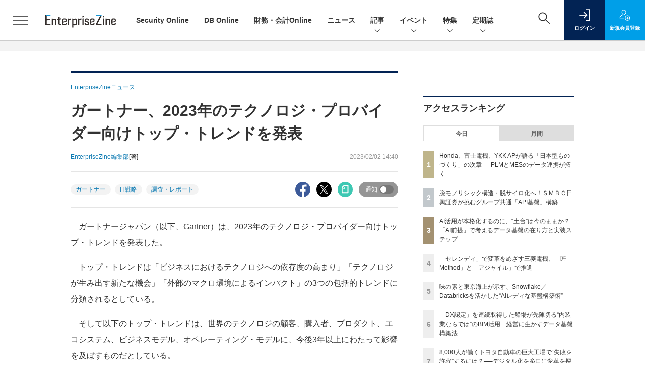

--- FILE ---
content_type: text/html; charset=utf-8
request_url: https://www.google.com/recaptcha/api2/aframe
body_size: 184
content:
<!DOCTYPE HTML><html><head><meta http-equiv="content-type" content="text/html; charset=UTF-8"></head><body><script nonce="knjyBcsAxtWn2k-HFI0H5g">/** Anti-fraud and anti-abuse applications only. See google.com/recaptcha */ try{var clients={'sodar':'https://pagead2.googlesyndication.com/pagead/sodar?'};window.addEventListener("message",function(a){try{if(a.source===window.parent){var b=JSON.parse(a.data);var c=clients[b['id']];if(c){var d=document.createElement('img');d.src=c+b['params']+'&rc='+(localStorage.getItem("rc::a")?sessionStorage.getItem("rc::b"):"");window.document.body.appendChild(d);sessionStorage.setItem("rc::e",parseInt(sessionStorage.getItem("rc::e")||0)+1);localStorage.setItem("rc::h",'1769364268411');}}}catch(b){}});window.parent.postMessage("_grecaptcha_ready", "*");}catch(b){}</script></body></html>

--- FILE ---
content_type: text/javascript;charset=utf-8
request_url: https://p1cluster.cxense.com/p1.js
body_size: 100
content:
cX.library.onP1('2o86pim2crdusg71c7ej349gs');


--- FILE ---
content_type: text/javascript;charset=utf-8
request_url: https://api.cxense.com/public/widget/data?json=%7B%22context%22%3A%7B%22referrer%22%3A%22%22%2C%22categories%22%3A%7B%22testgroup%22%3A%2227%22%7D%2C%22parameters%22%3A%5B%7B%22key%22%3A%22userState%22%2C%22value%22%3A%22anon%22%7D%2C%7B%22key%22%3A%22page%22%2C%22value%22%3A%221%22%7D%2C%7B%22key%22%3A%22testGroup%22%2C%22value%22%3A%2227%22%7D%2C%7B%22key%22%3A%22loadDelay%22%2C%22value%22%3A%222.3%22%7D%2C%7B%22key%22%3A%22testgroup%22%2C%22value%22%3A%2227%22%7D%5D%2C%22autoRefresh%22%3Afalse%2C%22url%22%3A%22https%3A%2F%2Fenterprisezine.jp%2Fnews%2Fdetail%2F17305%22%2C%22browserTimezone%22%3A%220%22%7D%2C%22widgetId%22%3A%22a7ccb65591a7bb5cbd07b63e994afbf488460f35%22%2C%22user%22%3A%7B%22ids%22%3A%7B%22usi%22%3A%22mku1sqq1ik1prn1a%22%7D%7D%2C%22prnd%22%3A%22mku1sqq16wlxmbm3%22%7D&media=javascript&sid=1139585087115861189&widgetId=a7ccb65591a7bb5cbd07b63e994afbf488460f35&resizeToContentSize=true&useSecureUrls=true&usi=mku1sqq1ik1prn1a&rnd=2121504528&prnd=mku1sqq16wlxmbm3&tzo=0&callback=cXJsonpCB3
body_size: 4602
content:
/**/
cXJsonpCB3({"httpStatus":200,"response":{"items":[{"recs-image":"https://enterprisezine.jp/static/images/article/23405/23405_001list.jpg","description":"三菱電機が「モノを売って終わり」から脱却し、顧客や社会とつながり続ける新たな価値創出に挑む。「匠Method」とアジャイルが化学反応を起こした現場、老舗製造業の大転換の最前線を追う。Serendie(セレンディ)が生んだ共創の力とは何か。","collection":"EZ_記事/タイアップ記事","sho-publish-d":"20260115","title":"「セレンディ」で変革をめざす三菱電機、「匠Method」と「アジャイル」で推進","url":"https://enterprisezine.jp/article/detail/23405","dominantimage":"https://ez-cdn.shoeisha.jp/static/images/article/23405/23405_002.jpg","recs-rawtitle":"「セレンディ」で変革をめざす三菱電機、「匠Method」と「アジャイル」で推進 (1/3)|EnterpriseZine（エンタープライズジン）","dominantthumbnail":"https://content-thumbnail.cxpublic.com/content/dominantthumbnail/3bc7d8da3cf20d8f6e5f0c3ab1d9b8903cfe2a86.jpg?69682e86","campaign":"2","testId":"193","id":"3bc7d8da3cf20d8f6e5f0c3ab1d9b8903cfe2a86","placement":"6","click_url":"https://api.cxense.com/public/widget/click/[base64]","sho-article-type":"記事"},{"recs-image":"https://enterprisezine.jp/static/images/article/22816/22816_001.jpg","description":"2025年10月に開催された、IVIシンポジウム2025-Autumnでは「DXのDはデータのD」とする西岡靖之氏と「自ら業務を自動化できる人材」の育成を説く佐々木一郎氏が登壇。DXの本質はシステム投資やツール導入ではなく、「データ」と「人」にあるという共通認識が示された。","collection":"EZ_記事/タイアップ記事","sho-publish-d":"20260108","title":"DXの本質は「データ」と「人」にあり  IVIシンポジウムで示された製造業変革の新たな方向性","url":"https://enterprisezine.jp/article/detail/22816","dominantimage":"https://ez-cdn.shoeisha.jp/static/images/article/22816/22816_01.jpg","recs-rawtitle":"DXの本質は「データ」と「人」にあり IVIシンポジウムで示された製造業変革の新たな方向性 (1/3)|EnterpriseZine（エンタープライズジン）","dominantthumbnail":"https://content-thumbnail.cxpublic.com/content/dominantthumbnail/19bec9b31a867e3f8b495513c3e66bb532b465f3.jpg?695ef3b6","campaign":"2","testId":"193","id":"19bec9b31a867e3f8b495513c3e66bb532b465f3","placement":"6","click_url":"https://api.cxense.com/public/widget/click/[base64]","sho-article-type":"記事"},{"recs-image":"https://enterprisezine.jp/static/images/article/23363/23363-arena.png","description":"金融業界のシステムは長年にわたり堅牢性と継続性を追求してきたが、その代償としてモノリシックな構造が開発の硬直化を招き、新サービスの俊敏な展開が求められるにつれ障壁となっていった。そこでSMBC日興証券は2025年、API基盤にKongを導入し、フロント・ミドル・バックを分離する次世代アーキテクチャへの転換に着手した。2025年11月12日に開催された「Kong API Summit Japan 2025」に登壇した同社が登壇し、API戦略の全容とKong導入の理由を語った。また、講演後のインタビューではシステム企画部のメンバーに、API基盤構築の流れと挑戦にあたっての課題・展望を伺うことができた。","collection":"EZ_記事/タイアップ記事","sho-publish-d":"20260114","title":"脱モノリシック構造・脱サイロ化へ!SMBC日興証券が挑むグループ共通「API基盤」構築","url":"https://enterprisezine.jp/article/detail/23363","dominantimage":"https://ez-cdn.shoeisha.jp/static/images/article/23363/23363-ogp.png","recs-rawtitle":"脱モノリシック構造・脱サイロ化へ！ＳＭＢＣ日興証券が挑むグループ共通「API基盤」構築 (1/4)|EnterpriseZine（エンタープライズジン）","dominantthumbnail":"https://content-thumbnail.cxpublic.com/content/dominantthumbnail/e5cf15f9958b1d424b4e7a6a2d2d291e41dc3c75.jpg?6966dd49","campaign":"2","testId":"193","id":"e5cf15f9958b1d424b4e7a6a2d2d291e41dc3c75","placement":"6","click_url":"https://api.cxense.com/public/widget/click/[base64]","sho-article-type":"記事"}],"template":"              <section class=\"c-primarysection\">\n                <div class=\"c-primarysection_header\">\n                  <h2 class=\"c-primarysection_heading\">Spotlight</h2>\n                 <!-- <p class=\"c-secondarysection_heading_small\">AD</p> --> \n                </div>\n<div class=\"c-primarysection_body\">\n                  <div class=\"c-pickupindex\">\n                    <ul class=\"c-pickupindex_list\">\n<!--%\nvar dummy = \"\";\nvar items = data.response.items.slice(0, 3);\nfor (var i = 0; i < items.length; i++) {\n    var item = items[i];\n    var title = item['recs-rawtitle'].replace(\"｜ Biz/Zine（ビズジン）\",\"\");\n    title = title.replace(\"：ProductZine（プロダクトジン）\",\"\");\n　title = title.replace(\"：EnterpriseZine（エンタープライズジン）\", \"\")\n　title = title.replace(\"|EnterpriseZine（エンタープライズジン）\", \"\")\n    title = title.replace(/\\([0-9]+\\/[0-9]+\\)$/i,\"\");        \n    var publish_date = item['sho-publish-d'];\n    var recs_image = item['recs-image'].replace(/^http:\\/\\//i, 'https://');\n    recs_image = recs_image.replace(/^https:\\/\\/bizzine.jp/, 'https://bz-cdn.shoeisha.jp');\n    var flg_tieup = \"\"\n　if ((item['sho-article-tieup'] == 'タイアップ') || (item['sho-article-type'] == 'タイアップ')) {\n           flg_tieup = '(AD)';\n        }\n%-->                    \n\n                      <li class=\"c-pickupindex_listitem\">\n                        <div class=\"c-pickupindex_item\">\n                          <div class=\"c-pickupindex_item_img\"><img tmp:src=\"{{recs_image}}\" alt=\"\" width=\"200\" height=\"150\"></div>\n                          <div class=\"c-pickupindex_item_content\">\n                            <p class=\"c-pickupindex_item_heading\"><a tmp:id=\"{{cX.clickTracker(item.click_url)}}\" tmp:href=\"{{item.url}}\" tmp:target=\"_top\">{{title}}{{flg_tieup}}</a></p>\n                          </div>\n                        </div>\n                      </li>\n<!--%\n}\n%-->                      \n\n                    </ul>\n                  </div>\n                </div>\n\n</section>","style":"#cce-empty-element {margin: 20px auto;width: 100%;text-align: center;}","prnd":"mku1sqq16wlxmbm3"}})

--- FILE ---
content_type: text/javascript;charset=utf-8
request_url: https://api.cxense.com/public/widget/data?json=%7B%22context%22%3A%7B%22referrer%22%3A%22%22%2C%22categories%22%3A%7B%22testgroup%22%3A%2227%22%7D%2C%22parameters%22%3A%5B%7B%22key%22%3A%22userState%22%2C%22value%22%3A%22anon%22%7D%2C%7B%22key%22%3A%22page%22%2C%22value%22%3A%221%22%7D%2C%7B%22key%22%3A%22testGroup%22%2C%22value%22%3A%2227%22%7D%2C%7B%22key%22%3A%22loadDelay%22%2C%22value%22%3A%222.3%22%7D%2C%7B%22key%22%3A%22testgroup%22%2C%22value%22%3A%2227%22%7D%5D%2C%22autoRefresh%22%3Afalse%2C%22url%22%3A%22https%3A%2F%2Fenterprisezine.jp%2Fnews%2Fdetail%2F17305%22%2C%22browserTimezone%22%3A%220%22%7D%2C%22widgetId%22%3A%22fd96b97830bedf42949ce6ee0e2fb72c747f23c3%22%2C%22user%22%3A%7B%22ids%22%3A%7B%22usi%22%3A%22mku1sqq1ik1prn1a%22%7D%7D%2C%22prnd%22%3A%22mku1sqq16wlxmbm3%22%7D&media=javascript&sid=1139585087115861189&widgetId=fd96b97830bedf42949ce6ee0e2fb72c747f23c3&resizeToContentSize=true&useSecureUrls=true&usi=mku1sqq1ik1prn1a&rnd=1794231419&prnd=mku1sqq16wlxmbm3&tzo=0&callback=cXJsonpCB4
body_size: 11370
content:
/**/
cXJsonpCB4({"httpStatus":200,"response":{"items":[{"recs-image":"https://enterprisezine.jp/static/images/article/23274/23274.png","description":"2025年は、重要インフラや有名企業を狙ったサイバー攻撃のニュースがかつてないほどに世間を騒がせました。人々のサイバーセキュリティに対する関心はますます高まっています。さらには攻撃者にAIが普及したことで、攻撃の大規模化・高度化、そして巧妙化も激しさを増しています。一方、防御側でもAI for Security/Security for AIの議論が加速したほか、能動的サイバー防御をはじめとした官民による制度の整備も大きく前進しました。今回はそんな1年の動きを踏まえ、セキュリティリーダー8名にインタビューを行い、2025年の振り返りと2026年の展望や関心事についてお伺いしました。","collection":"EnterpriseZine","sho-publish-d":"20251226","title":"【特集】セキュリティリーダー8名に聞く、2025年に得られた「教訓」 来年注目の脅威・技術動向は?","url":"https://enterprisezine.jp/article/detail/23274","dominantimage":"https://ez-cdn.shoeisha.jp/static/images/article/23274/23274-ogp001.png","recs-rawtitle":"【特集】セキュリティリーダー8名に聞く、2025年に得られた「教訓」　来年注目の脅威・技術動向は？ (1/4)|EnterpriseZine（エンタープライズジン）","dominantthumbnail":"https://content-thumbnail.cxpublic.com/content/dominantthumbnail/d628374e92791c404025215ec78d976a1ced9e03.jpg?694ddef4","campaign":"2","testId":"194","id":"d628374e92791c404025215ec78d976a1ced9e03","placement":"2","click_url":"https://api.cxense.com/public/widget/click/[base64]","sho-article-type":"記事"},{"recs-image":"https://enterprisezine.jp/static/images/article/23157/23157-arena.png","description":"「2025年の崖」の到来、AIエージェントの台頭、大企業に相次いだランサムウェア攻撃被害など、多様なトピックがIT業界を騒がせた2025年。DX推進やセキュリティの強化など、多くの命題に追われる企業が数多ある中、そのIT変革を間近で支えるITベンダーとコンサルティングファームは、この激動の一年をどう見ているのでしょうか。年末特別企画として、第一線を走り続ける6社に今年の総括・来年の抱負をうかがいました。","collection":"EnterpriseZine","sho-publish-d":"20251226","title":"【特集】ITベンダー&コンサル企業6社に聞く、2026年の展望 企業のIT変革を支えて見えた市場変化","url":"https://enterprisezine.jp/article/detail/23157","dominantimage":"https://ez-cdn.shoeisha.jp/static/images/article/23157/23157-top1.png","recs-rawtitle":"【特集】ITベンダー＆コンサル企業6社に聞く、2026年の展望　企業のIT変革を支えて見えた市場変化 (1/3)|EnterpriseZine（エンタープライズジン）","dominantthumbnail":"https://content-thumbnail.cxpublic.com/content/dominantthumbnail/5243ce6ef7a8e6b7b560c9e23abe79cf3149ed4b.jpg?694dd06c","campaign":"2","testId":"194","id":"5243ce6ef7a8e6b7b560c9e23abe79cf3149ed4b","placement":"2","click_url":"https://api.cxense.com/public/widget/click/[base64]","sho-article-type":"記事"},{"recs-image":"https://enterprisezine.jp/static/images/article/23275/23275.png","description":"生成AIが台頭したかと思えば、今や人とエージェントが協働する「AIエージェント時代」が到来しつつある今日。2025年も、AIは驚くべきスピードで進化を続けました。ITベンダーから次々と新たなAIプロダクトや構想が発表されているほか、世界中で新興AIカンパニーも次々と登場しています。そして、日本企業でのAI利活用においても様々な事例が出てきており、これらが将来の競争力や成長力を左右することになるでしょう。そこで、年末特別企画として、AIカンパニーからはPKSHA Technologyとセールスフォース・ジャパンに、そしてユーザー側からはソニーグループとダイハツ工業に、2025年の振り返りと2026の抱負についてインタビューを実施しました。2026年のAI進化と活用は、どのような方向に向かうのでしょうか。","collection":"EnterpriseZine","sho-publish-d":"20251226","title":"【特集】PKSHA・セールスフォース代表/ソニー・ダイハツAI推進リーダーに聞く2026年の抱負と予測","url":"https://enterprisezine.jp/article/detail/23275","dominantimage":"https://ez-cdn.shoeisha.jp/static/images/article/23275/23275ogp.png","recs-rawtitle":"【特集】PKSHA・セールスフォース代表／ソニー・ダイハツAI推進リーダーに聞く2026年の抱負と予測 (1/2)|EnterpriseZine（エンタープライズジン）","dominantthumbnail":"https://content-thumbnail.cxpublic.com/content/dominantthumbnail/f6f6115dda7421d5c5a69a82263469f3d15cceed.jpg?694dc548","campaign":"2","testId":"194","id":"f6f6115dda7421d5c5a69a82263469f3d15cceed","placement":"2","click_url":"https://api.cxense.com/public/widget/click/[base64]","sho-article-type":"記事"},{"recs-image":"https://enterprisezine.jp/static/images/article/23273/23273_side1.png","description":"生成AIがビジネスで本格的に活用されるようになったかと思えば、新たなAIエージェントが各社から続々と登場し、AIを取り巻く環境が変わり続けた2025年。その盛り上がりと同時に、AIの根幹として重要性が再認識されつつあるのが「データ」です。企業内のデータをこれまで以上に“深く”活用し、真の意味で変革を成し遂げていくためには、AIのためのデータ環境を整えていくことが欠かせません。そこで今回は、年末特別企画として、2025年を通して「データ」と正面から向き合い、データ活用の最前線を走り続けてきた6名のリーダーに、2025年の振り返りと2026年の展望についてメールインタビューを実施。彼らは2025年をどう捉え、2026年に向けて何を見据えているのでしょうか。","collection":"EnterpriseZine","sho-publish-d":"20251225","title":"【特集】激動の「AIエージェント元年」にデータと向き合い続けた6名に聞く、1年の振り返りと来年の展望","url":"https://enterprisezine.jp/article/detail/23273","dominantimage":"https://ez-cdn.shoeisha.jp/static/images/article/23273/23273_top1.png","recs-rawtitle":"【特集】激動の「AIエージェント元年」にデータと向き合い続けた6名に聞く、1年の振り返りと来年の展望 (1/3)|EnterpriseZine（エンタープライズジン）","dominantthumbnail":"https://content-thumbnail.cxpublic.com/content/dominantthumbnail/d20aaa6a2024a82245a3857b97761f6a97ff58c4.jpg?694c70c2","campaign":"2","testId":"194","id":"d20aaa6a2024a82245a3857b97761f6a97ff58c4","placement":"2","click_url":"https://api.cxense.com/public/widget/click/[base64]","sho-article-type":"記事"},{"recs-image":"https://enterprisezine.jp/static/images/article/23272/23272_side.png","description":"経済産業省が2018年の『DXレポート』で指摘した「2025年の崖」──問題提起から7年が経ち、岐路になる一年を終え、まもなく新年を迎えます。レガシーシステムからの脱却や人材育成に奮闘してきた成果が実を結び、AIの技術進展も相まってさらなる高みが見えた企業もあれば、これからという企業もあるでしょう。変化が激しく、様々な要因が複雑に絡み合う時代だからこそ、企業の変革の先頭に立つリーダーの決意が明暗を分けると言えます。そんな一年をCIO/CDO/CTOといったITリーダーたちはどのように振り返るのでしょうか。EnterpriseZine編集部が実施した、6人のキーパーソンのメールインタビューを紹介します。","collection":"EnterpriseZine","sho-publish-d":"20251224","title":"【特集】CIO/CDO/CTOの6人に聞く、“岐路の一年”で得た手応えと展望──データ活用は次の段階へ","url":"https://enterprisezine.jp/article/detail/23272","dominantimage":"https://ez-cdn.shoeisha.jp/static/images/article/23272/23272_top.png","recs-rawtitle":"【特集】CIO/CDO/CTOの6人に聞く、“岐路の一年”で得た手応えと展望──データ活用は次の段階へ (1/2)|EnterpriseZine（エンタープライズジン）","dominantthumbnail":"https://content-thumbnail.cxpublic.com/content/dominantthumbnail/b4282b5f7adda8ef2ff432703e4b00e4558cf4f3.jpg?694b3c51","campaign":"2","testId":"194","id":"b4282b5f7adda8ef2ff432703e4b00e4558cf4f3","placement":"2","click_url":"https://api.cxense.com/public/widget/click/[base64]","sho-article-type":"記事"},{"recs-image":"https://enterprisezine.jp/static/images/article/23131/23131_400re.png","description":"「開示の質」が問われたサステナビリティ報告、「実務への実装」が試された生成AI、そして、「不確実性」を前提とした経営戦略の策定・実行......2025年は、待ったなしの課題に財務・会計部門が真正面から向き合った一年でした。従来の価値基準や業務プロセスが根底から見直される中、多くのリーダーが変革のプレッシャーと手応えを同時に感じたことでしょう。また、EnterpriseZine編集部では『財務・会計Online』を立ち上げました。そこで今年は、各社の第一線で奮闘する有識者やCFOなどのリーダーたちにメールインタビューを実施。激動の2025年をいかに乗り越え、2026年をどのような戦略で迎えるのか。その総括と展望をお届けします。","collection":"EnterpriseZine","sho-publish-d":"20251224","title":"【特集】財務・会計のキーパーソン5人に聞く──経済・テック・監査・実務のプロが2026年を見通す","url":"https://enterprisezine.jp/article/detail/23131","dominantimage":"https://ez-cdn.shoeisha.jp/static/images/article/23131/23131_1200re2.png","recs-rawtitle":"【特集】財務・会計のキーパーソン5人に聞く──経済・テック・監査・実務のプロが2026年を見通す (1/2)|EnterpriseZine（エンタープライズジン）","dominantthumbnail":"https://content-thumbnail.cxpublic.com/content/dominantthumbnail/7febf610d1c8257614df1bd569acabf33b3f810b.jpg?694b2def","campaign":"2","testId":"194","id":"7febf610d1c8257614df1bd569acabf33b3f810b","placement":"2","click_url":"https://api.cxense.com/public/widget/click/[base64]","sho-article-type":"記事"},{"recs-image":"https://enterprisezine.jp/static/images/article/23240/23240-arena.png","description":"データマネジメントの要と言われるデータ品質。頻繁なメンテナンスが必要となる見込み客のデータを、組織全体できれいな状態のまま維持する努力を続けてきたのがNECだ。「AIの真価は、地道なデータ整備にこそ宿る」と断言する自信の裏側で、どんな努力を続けてきたのか。関係者に訊いた。","collection":"EnterpriseZine","sho-publish-d":"20251224","title":"顧客マスタデータをクレンジング率「99.7%」で維持するNEC、AIエージェント活用も進む同社の挑戦","url":"https://enterprisezine.jp/article/detail/23240","dominantimage":"https://ez-cdn.shoeisha.jp/static/images/article/23240/23240-top.png","recs-rawtitle":"顧客マスタデータをクレンジング率「99.7％」で維持するNEC、AIエージェント活用も進む同社の挑戦 (1/4)|EnterpriseZine（エンタープライズジン）","dominantthumbnail":"https://content-thumbnail.cxpublic.com/content/dominantthumbnail/c49489572f8e25db6cd0bb3443ead59bb7f92023.jpg?694b277e","campaign":"2","testId":"194","id":"c49489572f8e25db6cd0bb3443ead59bb7f92023","placement":"2","click_url":"https://api.cxense.com/public/widget/click/[base64]","sho-article-type":"記事"},{"recs-image":"https://enterprisezine.jp/static/images/article/23016/23016_side.png","description":"デジタル化の加速による顧客ニーズの多様化と競争激化が顕著となっている金融業界。競争優位性を確保するカギとなるのが、システムの中核を担うミッションクリティカルな勘定系システムだ。ソニー銀行はビジネスアジリティの向上を目指し、2025年5月6日より次世代デジタルバンキングシステムの稼働を開始。このシステムには、富士通のクラウドネイティブな次世代勘定系ソリューション「Fujitsu Core Banking xBank」が採用されている。そして、このミッションクリティカルなシステムの中核で顧客との重要なタッチポイントを支えているのが、ユミルリンクが提供するエンジニア向けメールリレーサービス・メール送信API「Cuenote SR-S」だ。","collection":"EnterpriseZine","sho-publish-d":"20251223","title":"ソニー銀行の新勘定系システムを安定稼働に導いた「メール配信」の真価 銀行の当たり前を守る絶対要件とは","url":"https://enterprisezine.jp/article/detail/23016","dominantimage":"https://ez-cdn.shoeisha.jp/static/images/article/23016/23016_top3.png","recs-rawtitle":"ソニー銀行の新勘定系システムを安定稼働に導いた「メール配信」の真価 銀行の当たり前を守る絶対要件とは (1/3)|EnterpriseZine（エンタープライズジン）","dominantthumbnail":"https://content-thumbnail.cxpublic.com/content/dominantthumbnail/25009ef21fc0f52e66d8b4766f118c45361c5414.jpg?6949ea90","campaign":"2","testId":"194","id":"25009ef21fc0f52e66d8b4766f118c45361c5414","placement":"2","click_url":"https://api.cxense.com/public/widget/click/[base64]","sho-article-type":"タイアップ"}],"template":"                  <div class=\"c-featureindex\">\n                    <ul class=\"c-featureindex_list row row-cols-1 row-cols-sm-2 row-cols-md-4 gx-4 gy-4 gy-md-5\">\n          <!--%\n          var dummy = \"\";\n\t\t  var items = data.response.items;\n\t\t  for (var i = 0; i < 8; i++) {\n  \t\t\tvar item = items[i];\n                var title = item['recs-rawtitle'].replace(\"｜ Biz/Zine（ビズジン）\",\"\").replace(\"｜翔泳社の本\",\"\").replace(\"：EnterpriseZine（エンタープライズジン）\",\"\").replace(\"|EnterpriseZine（エンタープライズジン）\",\"\").replace(\"：MarkeZine（マーケジン）\",\"\");\n                title = title.replace(/\\([0-9]+\\/[0-9]+\\)$/i,\"\");              \n                var publish_date = item['sho-publish-d'];\n                var recs_image = item['recs-image'].replace(/^http:\\/\\//i, 'https://');\n                recs_image = recs_image.replace(/^https:\\/\\/bizzine.jp/, 'https://bz-cdn.shoeisha.jp');\n                var click_url = cX.clickTracker(item.click_url);\n                var flg_tieup = \"\"\n\t\t\t　if ((item['sho-article-tieup'] == 'タイアップ') || (item['sho-article-type'] == 'タイアップ')) {\n                \tflg_tieup = '(AD)';}\n            %-->                    \n                      <li class=\"c-featureindex_listitem\">\n                        <div class=\"c-featureindex_item\">\n                          <div class=\"c-featureindex_item_img\">\n                            <p><img tmp:src=\"{{recs_image}}\"  alt=\"\" width=\"200\" height=\"150\" class=\"\"></p>\n                           </div>\n                            \n                          <div class=\"c-featureindex_item_content\">\n                            <p class=\"c-featureindex_item_heading\"><a tmp:id=\"{{click_url}}\" tmp:href=\"{{item.url}}\" tmp:target=\"_top\">{{title}}{{flg_tieup}}</a></p>\n                          </div>\n                        </div>\n                      </li>\n          <!--%\n          }\n\t      %-->            \n                            </ul>\n                            </div>","style":"@import url('https://fonts.googleapis.com/css2?family=Roboto&display=swap');\n\n.cx-flex-module[data-cx_987o] {\n    --cx-columns: 4;\n    --cx-item-gap: 4px;\n    --cx-image-height: 220px;\n    --cx-background-color: #FFF;\n    --cx-text-color: #555;\n    --cx-text-hover-color: #000;\n    --cx-font-size: 15px;\n    --cx-font-family: 'Roboto', arial, helvetica, sans-serif;\n    --cx-item-width: calc(100% / var(--cx-columns));\n    display: flex;\n    flex-wrap: wrap;\n    justify-content: space-evenly;\n    background: var(--cx-background-color);\n    padding: var(--cx-item-gap);\n}\n\n.cx-flex-module[data-cx_987o] .cx-item {\n    width: calc(var(--cx-item-width) - var(--cx-columns) * var(--cx-item-gap));\n    margin: var(--cx-item-gap) var(--cx-item-gap) calc(2 * var(--cx-item-gap)) var(--cx-item-gap);\n    flex-grow: 1;\n    display: block;\n    text-decoration: none;\n}\n\n.cx-flex-module[data-cx_987o] .cx-item.text-only {\n    background: #FAFAFA;\n    padding: 15px;\n    box-sizing: border-box;\n}\n\n.cx-flex-module[data-cx_987o] img {\n    width: 100%;\n    height: var(--cx-image-height);\n    -o-object-fit: cover;\n       object-fit: cover;\n    background: #EFEFEF;\n}\n\n.cx-flex-module[data-cx_987o] .cx-item h3 {\n    font-family: var(--cx-font-family);\n    font-size: var(--cx-font-size);\n    font-weight: bold;\n    color: var(--cx-text-color);\n    line-height: 1.3;\n    padding: 0;\n    margin: 0;\n}\n\n.cx-flex-module[data-cx_987o] .cx-item.text-only span {\n    font-family: var(--cx-font-family);\n    font-size: 90%;\n    color: var(--cx-text-color);\n    filter: opacity(0.5);\n    margin: 5px 0;\n    line-height: 1.3;\n}\n\n.cx-flex-module[data-cx_987o] .cx-item:hover {\n    opacity: 0.95;\n}\n\n.cx-flex-module[data-cx_987o] .cx-item:hover h3 {\n    color: var(--cx-text-hover-color);\n}\n\n@media screen and (max-width: 600px) {\n    .cx-flex-module[data-cx_987o] .cx-item {\n        width: calc(100% - 4 * var(--cx-item-gap));\n        height: unset;\n        margin: var(--cx-item-gap) calc(2 * var(--cx-item-gap));\n    }\n\n    .cx-flex-module[data-cx_987o] .cx-item h3 {\n        font-size: 5vw;\n    }\n\n    .cx-flex-module[data-cx_987o] img {\n        height: unset;\n    }\n}\n\n/* IE10+ */\n\n@media screen\\0 {\n    .cx-flex-module[data-cx_987o] {\n        background: #FFF;\n        padding: 4px;\n    }\n\n    .cx-flex-module[data-cx_987o] .cx-item {\n        width: calc(33% - 12px);\n        margin: 4px;\n    }\n\n    .cx-flex-module[data-cx_987o] img {\n        min-height: auto;\n    }\n\n    .cx-flex-module[data-cx_987o] .cx-item h3 {\n        font-family: Roboto, arial, helvetica, sans-serif;\n        font-size: 14px;\n        color: #555;\n        margin: 5px 0;\n    }\n\n    .cx-flex-module[data-cx_987o] .cx-item:hover h3 {\n        color: #000;\n    }\n\n    .cx-flex-module[data-cx_987o] .cx-item.text-only span {\n        font-family: Roboto, arial, helvetica, sans-serif;\n        color: #AAA;\n    }\n}\n","head":"    function separate(num){\n    \treturn String(num).replace( /(\\d)(?=(\\d\\d\\d)+(?!\\d))/g, '$1,');\n\t}\n","prnd":"mku1sqq16wlxmbm3"}})

--- FILE ---
content_type: text/javascript;charset=utf-8
request_url: https://id.cxense.com/public/user/id?json=%7B%22identities%22%3A%5B%7B%22type%22%3A%22ckp%22%2C%22id%22%3A%22mku1sqq1ik1prn1a%22%7D%2C%7B%22type%22%3A%22lst%22%2C%22id%22%3A%222o86pim2crdusg71c7ej349gs%22%7D%2C%7B%22type%22%3A%22cst%22%2C%22id%22%3A%222o86pim2crdusg71c7ej349gs%22%7D%5D%7D&callback=cXJsonpCB5
body_size: 206
content:
/**/
cXJsonpCB5({"httpStatus":200,"response":{"userId":"cx:3k4eayubn3ku0zp2y8jxk52e6:39zc8p89cfmc6","newUser":false}})